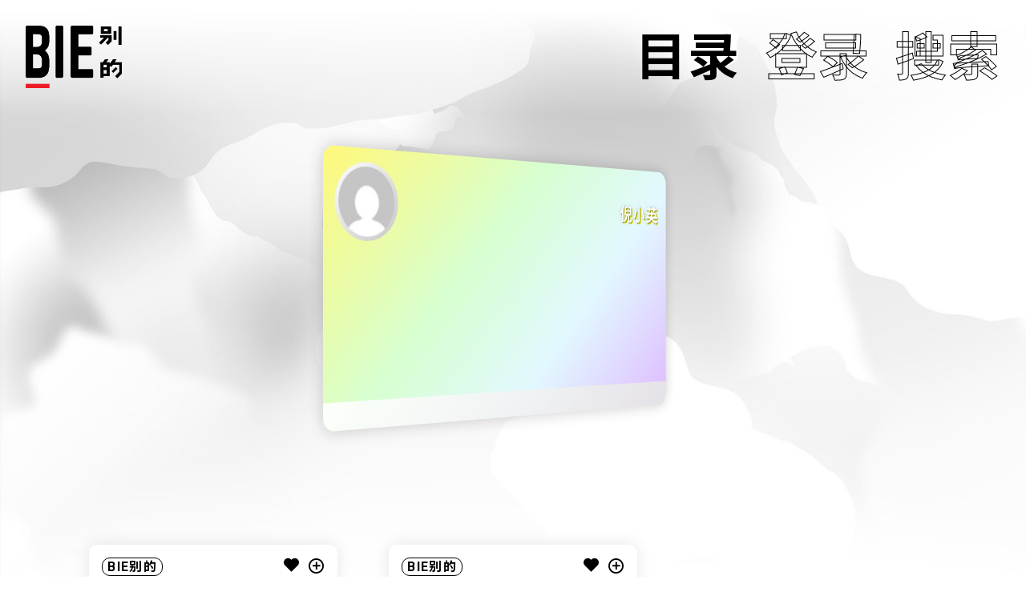

--- FILE ---
content_type: text/css
request_url: https://www.biede.com/wp-content/themes/bie/ui/fonts/fonts.css
body_size: 1350
content:
@font-face {
  font-family: 'icomoon';
  src:  url('icomoon.eot?iizr2p');
  src:  url('icomoon.eot?iizr2p#iefix') format('embedded-opentype'),
  url('icomoon.ttf?iizr2p') format('truetype'),
  url('icomoon.woff?iizr2p') format('woff'),
  url('icomoon.svg?iizr2p#icomoon') format('svg');
  font-weight: normal;
  font-style: normal;
  font-display: block;
}

[class^="icon-"], [class*=" icon-"] {
  /* use !important to prevent issues with browser extensions that change fonts */
  font-family: 'icomoon' !important;
  speak: none;
  font-style: normal;
  font-weight: normal;
  font-variant: normal;
  text-transform: none;
  line-height: 1;

  /* Better Font Rendering =========== */
  -webkit-font-smoothing: antialiased;
  -moz-osx-font-smoothing: grayscale;
}

.icon-add-outline:before {
  content: "\e906";
}
.icon-arrow-thin-down:before {
  content: "\e907";
}
.icon-arrow-thin-left:before {
  content: "\e908";
}
.icon-arrow-thin-right:before {
  content: "\e909";
}
.icon-arrow-thin-up:before {
  content: "\e90a";
}
.icon-arrow-up1:before {
  content: "\e90b";
}
.icon-bookmarkcopy2:before {
  content: "\e90c";
}
.icon-bookmarkcopy3:before {
  content: "\e90d";
}
.icon-checkmark:before {
  content: "\e90e";
}
.icon-checkmark-outline:before {
  content: "\e90f";
}
.icon-cheveron-down:before {
  content: "\e910";
}
.icon-cheveron-left:before {
  content: "\e911";
}
.icon-cheveron-outline-down:before {
  content: "\e912";
}
.icon-cheveron-outline-left:before {
  content: "\e913";
}
.icon-cheveron-outline-right:before {
  content: "\e914";
}
.icon-cheveron-outline-up:before {
  content: "\e915";
}
.icon-cheveron-right:before {
  content: "\e916";
}
.icon-cheveron-up:before {
  content: "\e917";
}
.icon-close1:before {
  content: "\e918";
}
.icon-close-outline:before {
  content: "\e919";
}
.icon-close-solid:before {
  content: "\e91a";
}
.icon-code:before {
  content: "\e91b";
}
.icon-conversation:before {
  content: "\e91c";
}
.icon-envelope1:before {
  content: "\e91d";
}
.icon-heart1:before {
  content: "\e91e";
}
.icon-location:before {
  content: "\e91f";
}
.icon-location-current:before {
  content: "\e920";
}
.icon-menu:before {
  content: "\e921";
}
.icon-mood-happy-outline:before {
  content: "\e922";
}
.icon-mood-happy-solid:before {
  content: "\e923";
}
.icon-play:before {
  content: "\e929";
}
.icon-user1:before {
  content: "\e924";
}
.icon-view-hide:before {
  content: "\e925";
}
.icon-view-show:before {
  content: "\e926";
}
.icon-zoom-in:before {
  content: "\e927";
}
.icon-zoom-out:before {
  content: "\e928";
}
.icon-play1:before {
  content: "\e92a";
}
.icon-loop2:before {
  content: "\ea2e";
}
.icon-arrow-up-left2:before {
  content: "\ea39";
}
.icon-arrow-up2:before {
  content: "\ea3a";
}
.icon-arrow-up-right2:before {
  content: "\ea3b";
}
.icon-arrow-right2:before {
  content: "\ea3c";
}
.icon-arrow-down-right2:before {
  content: "\ea3d";
}
.icon-arrow-down2:before {
  content: "\ea3e";
}
.icon-arrow-down-left2:before {
  content: "\ea3f";
}
.icon-arrow-left2:before {
  content: "\ea40";
}
.icon-filter1:before {
  content: "\ea5b";
}
.icon-asterisk:before {
  content: "\f069";
}
.icon-plus:before {
  content: "\f067";
}
.icon-minus:before {
  content: "\f068";
}
.icon-search:before {
  content: "\f002";
}
.icon-heart:before {
  content: "\f004";
}
.icon-star:before {
  content: "\f005";
}
.icon-star-o:before {
  content: "\f006";
}
.icon-user:before {
  content: "\f007";
}
.icon-check:before {
  content: "\f00c";
}
.icon-close:before {
  content: "\f00d";
}
.icon-remove:before {
  content: "\f00d";
}
.icon-times:before {
  content: "\f00d";
}
.icon-search-plus:before {
  content: "\f00e";
}
.icon-search-minus:before {
  content: "\f010";
}
.icon-refresh:before {
  content: "\f021";
}
.icon-tag:before {
  content: "\f02b";
}
.icon-map-marker:before {
  content: "\f041";
}
.icon-chevron-left:before {
  content: "\f053";
}
.icon-chevron-right:before {
  content: "\f054";
}
.icon-arrow-left:before {
  content: "\f060";
}
.icon-arrow-right:before {
  content: "\f061";
}
.icon-arrow-up:before {
  content: "\f062";
}
.icon-arrow-down:before {
  content: "\f063";
}
.icon-eye:before {
  content: "\f06e";
}
.icon-eye-slash:before {
  content: "\f070";
}
.icon-comment:before {
  content: "\f075";
}
.icon-chevron-up:before {
  content: "\f077";
}
.icon-chevron-down:before {
  content: "\f078";
}
.icon-comments:before {
  content: "\f086";
}
.icon-external-link:before {
  content: "\f08e";
}
.icon-twitter:before {
  content: "\f099";
}
.icon-certificate:before {
  content: "\f0a3";
}
.icon-filter:before {
  content: "\f0b0";
}
.icon-bars:before {
  content: "\f0c9";
}
.icon-navicon:before {
  content: "\f0c9";
}
.icon-reorder:before {
  content: "\f0c9";
}
.icon-caret-down:before {
  content: "\f0d7";
}
.icon-caret-up:before {
  content: "\f0d8";
}
.icon-caret-left:before {
  content: "\f0d9";
}
.icon-caret-right:before {
  content: "\f0da";
}
.icon-envelope:before {
  content: "\f0e0";
}
.icon-comment-o:before {
  content: "\f0e5";
}
.icon-comments-o:before {
  content: "\f0e6";
}
.icon-bolt:before {
  content: "\f0e7";
}
.icon-flash:before {
  content: "\f0e7";
}
.icon-angle-double-left:before {
  content: "\f100";
}
.icon-angle-double-right:before {
  content: "\f101";
}
.icon-angle-double-up:before {
  content: "\f102";
}
.icon-angle-double-down:before {
  content: "\f103";
}
.icon-angle-left:before {
  content: "\f104";
}
.icon-angle-right:before {
  content: "\f105";
}
.icon-angle-up:before {
  content: "\f106";
}
.icon-angle-down:before {
  content: "\f107";
}
.icon-smile-o:before {
  content: "\f118";
}
.icon-frown-o:before {
  content: "\f119";
}
.icon-meh-o:before {
  content: "\f11a";
}
.icon-ellipsis-v:before {
  content: "\f142";
}
.icon-slack:before {
  content: "\f198";
}
.icon-qq:before {
  content: "\f1d6";
}
.icon-paper-plane:before {
  content: "\f1d8";
}
.icon-send:before {
  content: "\f1d8";
}
.icon-paper-plane-o:before {
  content: "\f1d9";
}
.icon-send-o:before {
  content: "\f1d9";
}
.icon-toggle-off:before {
  content: "\f204";
}
.icon-toggle-on:before {
  content: "\f205";
}
.icon-user-plus:before {
  content: "\f234";
}
.icon-user-times:before {
  content: "\f235";
}
.icon-balance-scale:before {
  content: "\f24e";
}
.icon-commenting:before {
  content: "\f27a";
}
.icon-commenting-o:before {
  content: "\f27b";
}
.icon-envelope-open:before {
  content: "\f2b6";
}
.icon-envelope-open-o:before {
  content: "\f2b7";
}
.icon-youtube-play:before {
  content: "\e905";
}
.icon-vimeo:before {
  content: "\e904";
}
.icon-facebook:before,
.icon-facebook-official:before {
  content: "\e903";
}
.icon-instagram:before {
  content: "\e902";
}
.icon-weibo:before {
  content: "\e901";
}
.icon-wechat:before {
  content: "\e900";
}
